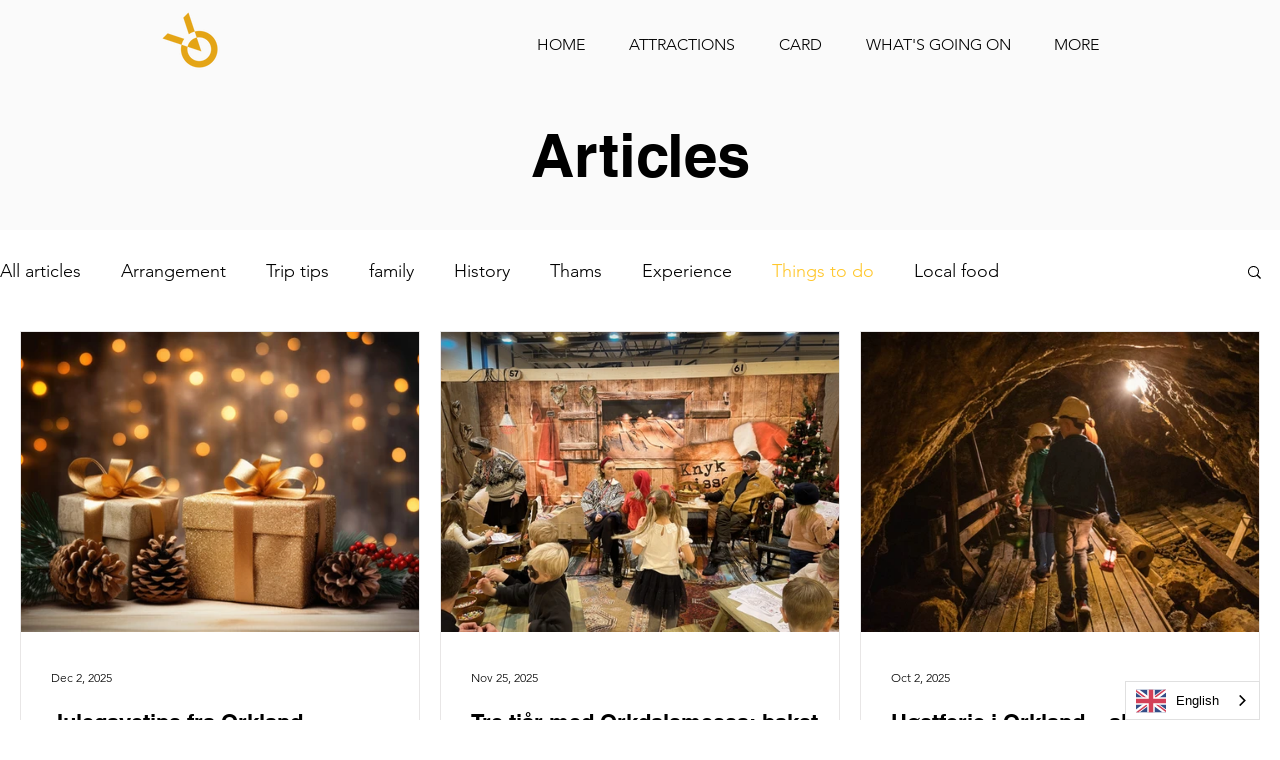

--- FILE ---
content_type: text/css; charset=utf-8
request_url: https://www.visitorkland.no/_serverless/pro-gallery-css-v4-server/layoutCss?ver=2&id=pro-blog&items=0_5000_3333%7C0_4032_3024%7C0_2490_1660%7C0_2490_1660%7C0_2490_1401%7C0_8333_6250%7C0_983_655%7C0_3000_2400&container=331_1240_2648_720&options=gallerySizeType:px%7CgallerySizePx:450%7CimageMargin:20%7CisRTL:false%7CgalleryLayout:2%7CtitlePlacement:SHOW_BELOW%7CcubeRatio:1.3333333333333333%7CisVertical:true%7CtextBoxHeight:287
body_size: 203
content:
#pro-gallery-pro-blog [data-hook="item-container"][data-idx="0"].gallery-item-container{opacity: 1 !important;display: block !important;transition: opacity .2s ease !important;top: 0px !important;left: 0px !important;right: auto !important;height: 587px !important;width: 400px !important;} #pro-gallery-pro-blog [data-hook="item-container"][data-idx="0"] .gallery-item-common-info-outer{height: 287px !important;} #pro-gallery-pro-blog [data-hook="item-container"][data-idx="0"] .gallery-item-common-info{height: 287px !important;width: 100% !important;} #pro-gallery-pro-blog [data-hook="item-container"][data-idx="0"] .gallery-item-wrapper{width: 400px !important;height: 300px !important;margin: 0 !important;} #pro-gallery-pro-blog [data-hook="item-container"][data-idx="0"] .gallery-item-content{width: 400px !important;height: 300px !important;margin: 0px 0px !important;opacity: 1 !important;} #pro-gallery-pro-blog [data-hook="item-container"][data-idx="0"] .gallery-item-hover{width: 400px !important;height: 300px !important;opacity: 1 !important;} #pro-gallery-pro-blog [data-hook="item-container"][data-idx="0"] .item-hover-flex-container{width: 400px !important;height: 300px !important;margin: 0px 0px !important;opacity: 1 !important;} #pro-gallery-pro-blog [data-hook="item-container"][data-idx="0"] .gallery-item-wrapper img{width: 100% !important;height: 100% !important;opacity: 1 !important;} #pro-gallery-pro-blog [data-hook="item-container"][data-idx="1"].gallery-item-container{opacity: 1 !important;display: block !important;transition: opacity .2s ease !important;top: 0px !important;left: 420px !important;right: auto !important;height: 587px !important;width: 400px !important;} #pro-gallery-pro-blog [data-hook="item-container"][data-idx="1"] .gallery-item-common-info-outer{height: 287px !important;} #pro-gallery-pro-blog [data-hook="item-container"][data-idx="1"] .gallery-item-common-info{height: 287px !important;width: 100% !important;} #pro-gallery-pro-blog [data-hook="item-container"][data-idx="1"] .gallery-item-wrapper{width: 400px !important;height: 300px !important;margin: 0 !important;} #pro-gallery-pro-blog [data-hook="item-container"][data-idx="1"] .gallery-item-content{width: 400px !important;height: 300px !important;margin: 0px 0px !important;opacity: 1 !important;} #pro-gallery-pro-blog [data-hook="item-container"][data-idx="1"] .gallery-item-hover{width: 400px !important;height: 300px !important;opacity: 1 !important;} #pro-gallery-pro-blog [data-hook="item-container"][data-idx="1"] .item-hover-flex-container{width: 400px !important;height: 300px !important;margin: 0px 0px !important;opacity: 1 !important;} #pro-gallery-pro-blog [data-hook="item-container"][data-idx="1"] .gallery-item-wrapper img{width: 100% !important;height: 100% !important;opacity: 1 !important;} #pro-gallery-pro-blog [data-hook="item-container"][data-idx="2"].gallery-item-container{opacity: 1 !important;display: block !important;transition: opacity .2s ease !important;top: 0px !important;left: 840px !important;right: auto !important;height: 587px !important;width: 400px !important;} #pro-gallery-pro-blog [data-hook="item-container"][data-idx="2"] .gallery-item-common-info-outer{height: 287px !important;} #pro-gallery-pro-blog [data-hook="item-container"][data-idx="2"] .gallery-item-common-info{height: 287px !important;width: 100% !important;} #pro-gallery-pro-blog [data-hook="item-container"][data-idx="2"] .gallery-item-wrapper{width: 400px !important;height: 300px !important;margin: 0 !important;} #pro-gallery-pro-blog [data-hook="item-container"][data-idx="2"] .gallery-item-content{width: 400px !important;height: 300px !important;margin: 0px 0px !important;opacity: 1 !important;} #pro-gallery-pro-blog [data-hook="item-container"][data-idx="2"] .gallery-item-hover{width: 400px !important;height: 300px !important;opacity: 1 !important;} #pro-gallery-pro-blog [data-hook="item-container"][data-idx="2"] .item-hover-flex-container{width: 400px !important;height: 300px !important;margin: 0px 0px !important;opacity: 1 !important;} #pro-gallery-pro-blog [data-hook="item-container"][data-idx="2"] .gallery-item-wrapper img{width: 100% !important;height: 100% !important;opacity: 1 !important;} #pro-gallery-pro-blog [data-hook="item-container"][data-idx="3"].gallery-item-container{opacity: 1 !important;display: block !important;transition: opacity .2s ease !important;top: 607px !important;left: 0px !important;right: auto !important;height: 587px !important;width: 400px !important;} #pro-gallery-pro-blog [data-hook="item-container"][data-idx="3"] .gallery-item-common-info-outer{height: 287px !important;} #pro-gallery-pro-blog [data-hook="item-container"][data-idx="3"] .gallery-item-common-info{height: 287px !important;width: 100% !important;} #pro-gallery-pro-blog [data-hook="item-container"][data-idx="3"] .gallery-item-wrapper{width: 400px !important;height: 300px !important;margin: 0 !important;} #pro-gallery-pro-blog [data-hook="item-container"][data-idx="3"] .gallery-item-content{width: 400px !important;height: 300px !important;margin: 0px 0px !important;opacity: 1 !important;} #pro-gallery-pro-blog [data-hook="item-container"][data-idx="3"] .gallery-item-hover{width: 400px !important;height: 300px !important;opacity: 1 !important;} #pro-gallery-pro-blog [data-hook="item-container"][data-idx="3"] .item-hover-flex-container{width: 400px !important;height: 300px !important;margin: 0px 0px !important;opacity: 1 !important;} #pro-gallery-pro-blog [data-hook="item-container"][data-idx="3"] .gallery-item-wrapper img{width: 100% !important;height: 100% !important;opacity: 1 !important;} #pro-gallery-pro-blog [data-hook="item-container"][data-idx="4"]{display: none !important;} #pro-gallery-pro-blog [data-hook="item-container"][data-idx="5"]{display: none !important;} #pro-gallery-pro-blog [data-hook="item-container"][data-idx="6"]{display: none !important;} #pro-gallery-pro-blog [data-hook="item-container"][data-idx="7"]{display: none !important;} #pro-gallery-pro-blog .pro-gallery-prerender{height:1801px !important;}#pro-gallery-pro-blog {height:1801px !important; width:1240px !important;}#pro-gallery-pro-blog .pro-gallery-margin-container {height:1801px !important;}#pro-gallery-pro-blog .pro-gallery {height:1801px !important; width:1240px !important;}#pro-gallery-pro-blog .pro-gallery-parent-container {height:1801px !important; width:1260px !important;}